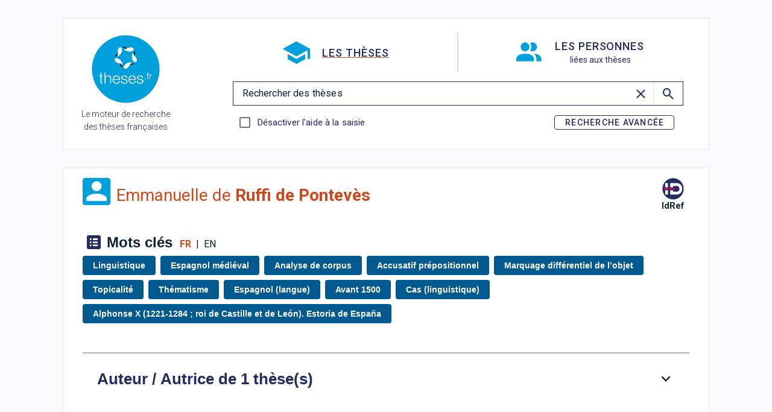

--- FILE ---
content_type: image/svg+xml
request_url: https://theses.fr/idref-icone-light.svg
body_size: 1172
content:
<?xml version="1.0" encoding="UTF-8" standalone="no"?>
<!-- Created with Inkscape (http://www.inkscape.org/) -->

<svg
   width="10.034mm"
   height="10.033751mm"
   viewBox="0 0 10.034001 10.033751"
   version="1.1"
   id="svg2655"
   inkscape:version="1.2.2 (732a01da63, 2022-12-09)"
   sodipodi:docname="icone-idref-sombre-2.svg"
   xml:space="preserve"
   xmlns:inkscape="http://www.inkscape.org/namespaces/inkscape"
   xmlns:sodipodi="http://sodipodi.sourceforge.net/DTD/sodipodi-0.dtd"
   xmlns="http://www.w3.org/2000/svg"
   xmlns:svg="http://www.w3.org/2000/svg"><sodipodi:namedview
     id="namedview2657"
     pagecolor="#ffffff"
     bordercolor="#666666"
     borderopacity="1.0"
     inkscape:pageshadow="2"
     inkscape:pageopacity="0.0"
     inkscape:pagecheckerboard="0"
     inkscape:document-units="mm"
     showgrid="false"
     inkscape:zoom="3.7994924"
     inkscape:cx="17.765531"
     inkscape:cy="25.00334"
     inkscape:window-width="1920"
     inkscape:window-height="1017"
     inkscape:window-x="1912"
     inkscape:window-y="-8"
     inkscape:window-maximized="1"
     inkscape:current-layer="g49746-6"
     inkscape:showpageshadow="2"
     inkscape:deskcolor="#d1d1d1"
     showguides="true"><sodipodi:guide
       position="-113.64116,11.757026"
       orientation="0,-1"
       id="guide339"
       inkscape:locked="false" /><sodipodi:guide
       position="-79.792779,-2.7638245"
       orientation="0,-1"
       id="guide341"
       inkscape:locked="false" /><sodipodi:guide
       position="-29.998494,-0.67493435"
       orientation="0,-1"
       id="guide566"
       inkscape:locked="false" /><sodipodi:guide
       position="-30.277094,9.9119665"
       orientation="0,-1"
       id="guide568"
       inkscape:locked="false" /><sodipodi:guide
       position="-27.533373,4.9226061"
       orientation="0,-1"
       id="guide2166"
       inkscape:locked="false" /><sodipodi:guide
       position="-26.435553,0.33969573"
       orientation="0,-1"
       id="guide2170"
       inkscape:locked="false" /></sodipodi:namedview><defs
     id="defs2652" /><g
     inkscape:label="Calque 1"
     inkscape:groupmode="layer"
     id="layer1"
     transform="translate(-174.22173,-130.72854)"><g
       id="g49746-6"
       transform="matrix(0.10147923,0,0,0.10147923,200.47469,111.47897)"
       inkscape:export-filename="C:\Users\arnaud\Desktop\icone-idref.png"
       inkscape:export-xdpi="379.71829"
       inkscape:export-ydpi="379.71829"><circle
         id="circle10-1-6-2"
         style="display:inline;fill:#252c61;fill-opacity:1;fill-rule:evenodd;stroke:#ffffff;stroke-width:0.975724;stroke-linecap:round;stroke-linejoin:round;stroke-miterlimit:4;stroke-dasharray:none;stroke-dashoffset:0;stroke-opacity:1"
         cx="-209.26408"
         cy="239.12845"
         inkscape:export-filename="C:\Users\arnaud\Desktop\Logo-sudoc-qualite.png"
         inkscape:export-xdpi="273"
         inkscape:export-ydpi="273"
         r="48.950825" /><path
         inkscape:export-ydpi="150"
         inkscape:export-xdpi="150"
         inkscape:export-filename="C:\Users\arnaud\Documents\logos\triple store\logo-idref-blanc-361x76.png"
         inkscape:connector-curvature="0"
         id="path4497-5-1-6-9-1-5-0-5-5-0-6"
         style="display:inline;fill:#ffffff;fill-opacity:1;fill-rule:nonzero;stroke:none;stroke-width:0.457893"
         d="m -232.62734,232.37556 h -12.64642 v -19.17551 h 12.64642 z" /><path
         inkscape:export-ydpi="150"
         inkscape:export-xdpi="150"
         inkscape:export-filename="C:\Users\arnaud\Documents\logos\triple store\logo-idref-blanc-361x76.png"
         inkscape:connector-curvature="0"
         id="path4497-5-1-6-6-3-8-3-7-4-5-0-8"
         style="display:inline;fill:#ffffff;fill-opacity:1;fill-rule:nonzero;stroke:none;stroke-width:0.45762"
         d="m -232.62284,265.03267 h -12.5908 v -19.23735 h 12.5908 z" /><path
         inkscape:export-ydpi="150"
         inkscape:export-xdpi="150"
         inkscape:export-filename="C:\Users\arnaud\Documents\logos\triple store\logo-idref-blanc-361x76.png"
         sodipodi:nodetypes="cccsccccccccccc"
         inkscape:connector-curvature="0"
         id="path5476-8-6-5-5-4-1-0-2"
         d="m -222.32647,232.51174 -0.0289,-19.52458 31.07918,0.18549 c 0,0 23.50178,0.70827 23.4772,25.79994 -0.0289,24.60229 -22.9491,26.0054 -22.9491,26.0054 l -31.39257,0.0735 -0.10711,-19.16713 12.62275,-0.13345 0.0632,6.51106 18.94938,-0.28041 c 0,0 9.95369,-1.38222 10.24264,-12.3465 -0.18143,-11.91668 -11.14551,-13.64513 -11.14551,-13.64513 h -18.04642 l -0.0632,6.49097 z"
         style="display:inline;fill:#ffffff;fill-opacity:1;stroke:none;stroke-width:1.10417px;stroke-linecap:butt;stroke-linejoin:miter;stroke-opacity:1" /><rect
         ry="3.4516029"
         y="235.63954"
         x="-252.49275"
         height="6.9032059"
         width="50.689919"
         id="rect6433-7-6-1-4-0-6"
         style="display:inline;fill:#d50b52;fill-opacity:1;fill-rule:evenodd;stroke:none;stroke-width:2.52248;stroke-linecap:round;stroke-miterlimit:4;stroke-dasharray:none;stroke-dashoffset:0;stroke-opacity:0.466667" /></g></g></svg>


--- FILE ---
content_type: text/javascript; charset=utf-8
request_url: https://theses.fr/_nuxt/Ci6pk_cS.js
body_size: 11780
content:
const __vite__mapDeps=(i,m=__vite__mapDeps,d=(m.f||(m.f=["./DYMgeGGK.js","./z4hTmlMF.js","./entry.DrHyXdfD.css","./MessageBox.Cpk-eIjS.css"])))=>i.map(i=>d[i]);
import{_ as J,r as d,o as e,c as P,w as o,a as t,b as a,V as q,m as Ne,t as s,d as n,F as V,e as O,f as D,u as de,g as te,h as se,i as Fe,j as $,k as G,l as h,n as he,p as Ue,q as ee,s as _e,v as ge,L as ye,x as ne,y as De,z as ae,A as le,B as He,C as Ge,D as Le,E as Be,G as Ee,H as Ie,I as Je,J as Xe,K as be,M as Te,N as Q,O as Re,P as pe,Q as Ae,R as Oe,S as Qe,T as Ze}from"./z4hTmlMF.js";import{_ as oe,u as Ye,a as we,b as We,c as xe}from"./uAmwPqJX.js";import $e from"./CixjQe3s.js";import{V as et,_ as ke}from"./CTTg00CE.js";import{V as tt,a as st,b as nt,c as at,d as lt,e as ve}from"./DIvdQR2D.js";import{_ as ot,a as rt}from"./HuBnCGn-.js";import{V as re,a as ie,b as ue,c as ce,d as M,_ as Se,e as Me,f as je}from"./CuX0gqaT.js";import{u as Ve}from"./Dw8PZnZ1.js";const it={role:"listitem",class:"v-btn-container"},ut={__name:"ExportButton",props:{nnt:{type:String,default:""}},setup(l){const b=l,w=d({});return w.value={exportData:{XML:{title:"XML",url:"/api/v1/export/xml/"+b.nnt},RDF:{title:"RDF",url:"/api/v1/export/rdf/"+b.nnt}},exportBiblio:{RIS:{title:"RIS",url:"/api/v1/export/ris/"+b.nnt},BIB:{title:"BIBTEX",url:"/api/v1/export/bib/"+b.nnt}}},(i,f)=>(e(),P(lt,{location:"bottom"},{activator:o(({props:g})=>[t("div",it,[a(q,Ne({flat:"","append-icon":"mdi-upload-box",variant:"outlined"},g,{role:"button"}),{default:o(()=>[t("p",null,s(i.$t("theseView.exporter")),1)]),_:2},1040)])]),default:o(()=>[a(tt,{role:"list"},{default:o(()=>[(e(!0),n(V,null,O(w.value,(g,T)=>(e(),P(st,{role:"listitem",key:T},{default:o(()=>[a(nt,{class:"export-titles"},{default:o(()=>[D(s(i.$t(T)),1)]),_:2},1024),(e(!0),n(V,null,O(g,_=>(e(),P(at,{class:"export-buttons"},{default:o(()=>[a(q,{color:"secondary-darken-3",density:"compact",href:_.url,role:"button"},{default:o(()=>[D(s(_.title),1)]),_:2},1032,["href"])]),_:2},1024))),256))]),_:2},1024))),128))]),_:1})]),_:1}))}},ct=J(ut,[["__scopeId","data-v-a8528687"]]),dt={key:0,class:"thesis-toolbar no-wrap-text",role:"list"},ht={key:0,role:"listitem",class:"v-btn-container"},mt={key:1},pt={class:"no-wrap-text",role:"presentation"},vt={role:"listitem",class:"v-btn-container"},ft={key:1,class:"thesis-toolbar no-wrap-text",role:"list"},_t={key:2,class:"thesis-toolbar no-wrap-text"},gt={key:3,class:"thesis-toolbar no-wrap-text"},yt={__name:"Toolbar",props:{nnt:{type:String,default:""},source:{type:String,default:"Star"},etabPpn:{type:String,default:""},these:{type:Boolean,default:!1},organisme:{type:Boolean,default:!1},personne:{type:Boolean,default:!1}},setup(l){de();const{mobile:b}=te();d(!1);const w=se(()=>window.history.state.back&&window.history.state.back.includes("/resultats"));function i(){window.history.back()}return(f,g)=>{const T=Fe("MessageBox"),_=he,c=ct;return e(),n(V,null,[a(_,null,{default:o(()=>[a(T,{ref:"messageBox"},null,512)]),_:1}),a(_,null,{default:o(()=>[$(b)?l.personne?(e(),n("div",ft,[a(q,{href:f.$t("docUrl.personnes"),alt:f.$t("footer.accessDoc"),target:"_blank",variant:"outlined",flat:"","append-icon":"mdi-alert-circle",role:"listitem"},{default:o(()=>[D(s(f.$t("theseView.alert")),1)]),_:1},8,["href","alt"])])):l.organisme?(e(),n("div",_t,[a(q,{href:f.$t("docUrl.organismes"),alt:f.$t("theseView.docOrganismes"),target:"_blank",variant:"outlined",flat:"","append-icon":"mdi-alert-circle",role:"listitem"},{default:o(()=>[D(s(f.$t("theseView.alert")),1)]),_:1},8,["href","alt"])])):(e(),n("div",gt,[a(c,{nnt:l.nnt},null,8,["nnt"]),a(q,{to:{name:"signaler",query:{nnt:l.nnt,source:l.source,etabPpn:l.etabPpn}},target:"_blank",flat:"","append-icon":"mdi-alert-circle",class:"nuxt-link",variant:"outlined",role:"listitem"},{"append-icon":o(()=>[a(G,null,{default:o(()=>g[2]||(g[2]=[D(" mdi-alert ")])),_:1})]),default:o(()=>[t("p",null,s(f.$t("theseView.alert")),1)]),_:1},8,["to"])])):(e(),n("div",dt,[w.value?(e(),n("div",ht,[a(q,{flat:"","prepend-icon":"mdi-arrow-left-circle-outline",variant:"outlined",role:"button",onClick:i},{"prepend-icon":o(()=>[a(G,null,{default:o(()=>g[0]||(g[0]=[D(" mdi-arrow-left-circle ")])),_:1})]),default:o(()=>[t("p",null,s(f.$t("theseView.retour")),1)]),_:1})])):(e(),n("span",mt)),t("div",pt,[l.these?(e(),P(c,{key:0,nnt:l.nnt},null,8,["nnt"])):h("",!0),t("div",vt,[!l.organisme&&!l.personne?(e(),P(q,{key:0,class:"nuxt-link",flat:"","append-icon":"mdi-alert-circle",variant:"outlined",to:{name:"signaler",query:{nnt:l.nnt,source:l.source,etabPpn:l.etabPpn}},target:"_blank",role:"button"},{"append-icon":o(()=>[a(G,null,{default:o(()=>g[1]||(g[1]=[D(" mdi-alert ")])),_:1})]),default:o(()=>[t("p",null,s(f.$t("theseView.alert")),1)]),_:1},8,["to"])):h("",!0)]),l.personne?(e(),P(q,{key:1,href:f.$t("docUrl.personnes"),alt:f.$t("footer.accessDoc"),target:"_blank",variant:"outlined",flat:"","append-icon":"mdi-alert-circle",role:"listitem"},{default:o(()=>[D(s(f.$t("theseView.alert")),1)]),_:1},8,["href","alt"])):h("",!0),l.organisme?(e(),P(q,{key:2,href:f.$t("docUrl.organismes"),alt:f.$t("theseView.docOrganismes"),target:"_blank",variant:"outlined",flat:"","append-icon":"mdi-alert-circle",role:"listitem"},{default:o(()=>[D(s(f.$t("theseView.alert")),1)]),_:1},8,["href","alt"])):h("",!0)])]))]),_:1})],64)}}},Ce=J(yt,[["__scopeId","data-v-cf5c1ae2"]]),bt={class:"languageSelector"},wt=["onClick","onKeyup"],$t={key:0},kt={__name:"LanguageSelector",props:{languages:{type:Array,required:!0}},emits:["updateLangue"],setup(l,{emit:b}){const w=l,i=d(w.languages.includes("fr")?"fr":w.languages[0]),f=se(()=>{const _=[...w.languages];return _.sort(),_.includes("fr")&&(_.splice(_.indexOf("fr"),1),_.unshift("fr")),_}),g=b;function T(_){i.value=_,g("updateLangue",_)}return(_,c)=>(e(),n("div",bt,[(e(!0),n(V,null,O(f.value,(r,m)=>(e(),n("div",{key:r},[t("span",{tabindex:"0",onClick:u=>T(r),onKeyup:Ue(u=>T(r),["enter"]),class:ee(i.value===r?"selected":"")},s(r.toUpperCase()),43,wt),m<w.languages.length-1?(e(),n("span",$t,"  |  ")):h("",!0)]))),128))]))}},Pe=J(kt,[["__scopeId","data-v-c19ff3b8"]]),St={key:0,class:"title-wrapper line-clamp"},Vt={class:"thesis-icon"},Ct={__name:"ThesisTitle",props:{titles:{type:Object,required:!0,default:new Object},status:{type:String,required:!0}},setup(l){const b=l,w=d("fr"),i=d(!1),f=se(()=>(b.titles[w.value]||(w.value=Object.keys(b.titles)[0]),b.titles[w.value])),g=d(null);_e(()=>{ge(()=>{setTimeout(()=>{g.value&&g.value.focus({focusVisible:!1})},100)})});const T=se(()=>Object.keys(b.titles));function _(c){w.value=c,f.value=b.titles[w.value],i.value=ye.includes(w.value.toLowerCase())}return(c,r)=>{const m=ot,u=Pe;return f.value!==""?(e(),n("div",St,[t("div",Vt,[a(m,{status:l.status},null,8,["status"])]),t("div",{class:"title-flexbox",ref_key:"firstFocusElement",ref:g,"aria-labelledby":"thesis-title",tabindex:"-1"},[t("h1",{class:ee(i.value?"rtl-text":""),id:"thesis-title"},s(f.value),3),a(u,{class:"language-selector",languages:T.value,onUpdateLangue:_},null,8,["languages"])],512)])):h("",!0)}}},Pt=J(Ct,[["__scopeId","data-v-f4abd6f8"]]),fe="data:image/svg+xml,%3csvg%20xmlns='http://www.w3.org/2000/svg'%20viewBox='0%200%20512%20512'%3e%3c!--!%20Font%20Awesome%20Pro%206.4.2%20by%20@fontawesome%20-%20https://fontawesome.com%20License%20-%20https://fontawesome.com/license%20(Commercial%20License)%20Copyright%202023%20Fonticons,%20Inc.%20--%3e%3cstyle%3esvg{fill:%23cf491b;}%3c/style%3e%3cpath%20d='M256%2032c14.2%200%2027.3%207.5%2034.5%2019.8l216%20368c7.3%2012.4%207.3%2027.7%20.2%2040.1S486.3%20480%20472%20480H40c-14.3%200-27.6-7.7-34.7-20.1s-7-27.8%20.2-40.1l216-368C228.7%2039.5%20241.8%2032%20256%2032zm0%20128c-13.3%200-24%2010.7-24%2024V296c0%2013.3%2010.7%2024%2024%2024s24-10.7%2024-24V184c0-13.3-10.7-24-24-24zm32%20224a32%2032%200%201%200%20-64%200%2032%2032%200%201%200%2064%200z'/%3e%3c/svg%3e",Tt={class:"buttons"},Dt={class:"buttons-header"},Lt={class:"buttons-header-title"},Bt={class:"close-overlay-icon-wrapper"},Et={key:0},It={class:"header-container no-wrap-text"},Rt={class:"buttons-title-header"},At={id:"categories-valide-title"},Ot=["alt"],xt={key:0},Mt={key:1},jt={key:1},qt={class:"buttons-title-header buttons-title-header-other",id:"other-title"},Kt=["alt"],zt={key:0},Nt={key:1},Ft={key:2,class:"buttons-list-wrapper processing-status"},Ut=["alt"],Ht={key:0},Gt={key:1},Jt=["innerHTML"],Xt={class:"submit"},Qt={__name:"ButtonsList",props:{boutonsAutres:{type:Object,default:[]},categoriesValide:{type:Object,default:[]},soutenue:{type:Boolean,default:!1},status:{type:String,default:""},dateSoutenance:{type:String,default:""},source:{type:String,default:""}},emits:["closeOverlay"],setup(l,{emit:b}){const{mobile:w}=te(),i=ae(()=>le(()=>import("./DYMgeGGK.js"),__vite__mapDeps([0,1,2,3]),import.meta.url)),f=d(null),g=l,T=b,c=He().public.API,r=d(!1),m=d(!1),u=d(""),S=d([0,1,2,3,4]),R=d([0,1,2,3,4]),A=d(new Date);g.source==="sudoc"?A.value=g.dateSoutenance.split("/")[2]:A.value=g.dateSoutenance;function z(){T("closeOverlay")}return(C,E)=>(e(),n(V,null,[a($(i),{ref_key:"messageBox",ref:f},null,512),t("div",Tt,[t("div",Dt,[t("h2",Lt,s(C.$t("theseView.access")),1),$(w)?(e(),n("button",{key:0,onClick:z,class:"close-icon",elevation:"0",color:"transparent"},[t("div",Bt,[t("div",null,[a(G,{size:"35"},{default:o(()=>E[6]||(E[6]=[D("mdi-close-box")])),_:1})])])])):h("",!0)]),l.categoriesValide.length>0&&l.soutenue?(e(),n("div",Et,[t("div",It,[a(G,{color:"primary",class:"menu-icon"},{default:o(()=>E[7]||(E[7]=[D("mdi-certificate")])),_:1}),t("h3",Rt,s(C.$t("theseView.valide")),1)]),a(ce,{multiple:"",modelValue:S.value,"onUpdate:modelValue":E[0]||(E[0]=k=>S.value=k),variant:"accordion",class:"buttons-list-wrapper"},{default:o(()=>[(e(!0),n(V,null,O(l.categoriesValide,k=>(e(),n(V,{key:k.libelle},[k.boutons.length>0?(e(),P(re,{key:0},{default:o(()=>[a(ie,{class:"sous-categorie-header"},{default:o(()=>[t("h4",At,s(C.$t(k.libelle)),1)]),_:2},1024),a(ue,{role:"list","aria-labelledby":"categories-valide-title"},{default:o(()=>[(e(!0),n(V,null,O(k.boutons,I=>(e(),n("div",{class:"buttons-list",key:I},[I.typeAcces=="ACCES_ESR"?(e(),P(q,{key:0,role:"listitem",class:"thesis-access-buttons","append-icon":"mdi-open-in-new",onClick:Z=>{m.value=!1,r.value=!0,u.value=I.url.startsWith("http")?I.url:$(c)+I.url},"aria-label":C.$t(I.libelle)+C.$t("externalLink"),flat:!0},{default:o(()=>[D(s(C.$t(I.libelle)),1)]),_:2},1032,["onClick","aria-label"])):I.url?(e(),P(q,{key:1,role:"listitem",class:"thesis-access-buttons","append-icon":"mdi-open-in-new",href:I.url.startsWith("http")?I.url:$(c)+I.url,target:"_blank",title:C.$t(I.libelle)+C.$t("externalLink"),"aria-label":C.$t(I.libelle),flat:!0},{default:o(()=>[D(s(C.$t(I.libelle)),1)]),_:2},1032,["href","title","aria-label"])):I.libelle==="Embargo"||I.libelle==="Confidentialite"?(e(),P(ne,{key:2,class:"texte-embargo",role:"listitem",variant:"outlined",tabindex:"0"},{default:o(()=>[t("img",{alt:C.$t("theseView.alertSign"),class:"icon-alert",src:fe},null,8,Ot),I.libelle==="Embargo"?(e(),n("span",xt,s(C.$t("theseView.embargo"))+" "+s(I.dateFin.replaceAll("-","/"))+".",1)):h("",!0),I.libelle==="Confidentialite"?(e(),n("span",Mt,s(C.$t("theseView.confidentialite"))+" "+s(I.dateFin.replaceAll("-","/")),1)):h("",!0)]),_:2},1024)):h("",!0)]))),128))]),_:2},1024)]),_:2},1024)):h("",!0)],64))),128))]),_:1},8,["modelValue"])])):h("",!0),l.boutonsAutres.length>0&&l.soutenue?(e(),n("div",jt,[a(ce,{modelValue:R.value,"onUpdate:modelValue":E[1]||(E[1]=k=>R.value=k),multiple:"",variant:"accordion",class:"v-expansion-panels-other"},{default:o(()=>[a(re,{class:"buttons-sub-header buttons-sub-header-other"},{default:o(()=>[a(ie,null,{default:o(()=>[a(G,{color:"primary",class:"menu-icon"},{default:o(()=>E[8]||(E[8]=[D("mdi-list-box")])),_:1}),t("h3",qt,s(C.$t("theseView.others")),1)]),_:1}),a(ue,{role:"list","aria-labelledby":"other-title"},{default:o(()=>[(e(!0),n(V,null,O(l.boutonsAutres,k=>(e(),n("div",{class:"buttons-list",key:k},[k.url?(e(),P(q,{key:0,role:"listitem",class:"thesis-access-buttons","append-icon":"mdi-open-in-new",href:k.url.startsWith("http")?k.url:$(c)+k.url,target:"_blank",title:C.$t(k.libelle)+C.$t("externalLink"),"aria-label":C.$t(k.libelle),flat:!0},{default:o(()=>[D(s(C.$t(k.libelle)),1)]),_:2},1032,["href","title","aria-label"])):h("",!0),k.libelle==="Embargo"||k.libelle==="Confidentialite"?(e(),P(ne,{key:1,class:"texte-embargo",role:"listitem",variant:"outlined",tabindex:"0"},{default:o(()=>[t("img",{alt:C.$t("theseView.alertSign"),class:"icon-alert",src:fe},null,8,Kt),k.libelle==="Embargo"?(e(),n("span",zt,s(C.$t("theseView.embargoStart"))+s(k.dateFin.replaceAll("-","/"))+s(C.$t("theseView.embargoEnd")),1)):h("",!0),k.libelle==="Confidentialite"?(e(),n("span",Nt,s(C.$t("theseView.confidentialite"))+" "+s(k.dateFin.replaceAll("-","/")),1)):h("",!0)]),_:2},1024)):h("",!0)]))),128))]),_:1})]),_:1})]),_:1},8,["modelValue"])])):h("",!0),l.soutenue&&l.status==="enCours"?(e(),n("div",Ft,[a(ne,{class:"texte-embargo",variant:"outlined",tabindex:"0"},{default:o(()=>[t("img",{alt:C.$t("theseView.alertSign"),class:"icon-alert",src:fe},null,8,Ut),l.source==="sudoc"?(e(),n("span",Ht,s(C.$t("theseView.enTraitementStartYear"))+s(A.value)+s(C.$t("theseView.enTraitementEnd")),1)):(e(),n("span",Gt,s(C.$t("theseView.enTraitementStartDay"))+s(l.dateSoutenance)+s(C.$t("theseView.enTraitementEnd")),1))]),_:1})])):h("",!0)]),a(De,{modelValue:r.value,"onUpdate:modelValue":E[5]||(E[5]=k=>r.value=k),fullscreen:$(w),width:$(w)?"100%":"70%"},{default:o(()=>[a(ne,{style:{padding:"2rem 2rem",display:"flex"},tabindex:"0"},{default:o(()=>[t("span",{innerHTML:C.$t("theseView.modalContent")},null,8,Jt),E[9]||(E[9]=t("br",null,null,-1)),a(et,{modelValue:m.value,"onUpdate:modelValue":E[2]||(E[2]=k=>m.value=k),label:C.$t("theseView.modalAgree")},null,8,["modelValue","label"]),t("div",Xt,[a(q,{variant:"outlined",size:"large",onClick:E[3]||(E[3]=k=>r.value=!1)},{default:o(()=>[D(s(C.$t("theseView.modalCancel")),1)]),_:1}),a(q,{variant:"outlined",size:"large",disabled:!m.value,target:"_blank",href:u.value,onClick:E[4]||(E[4]=k=>r.value=!1)},{default:o(()=>[D(s(C.$t("theseView.modalOk")),1)]),_:1},8,["disabled","href"])])]),_:1})]),_:1},8,["modelValue","fullscreen","width"])],64))}},qe=J(Qt,[["__scopeId","data-v-d6b889dd"]]),Zt=Object.freeze(Object.defineProperty({__proto__:null,default:qe},Symbol.toStringTag,{value:"Module"})),Yt=["aria-label","title"],Wt={class:"table-body"},es={key:0,class:"table-rows"},ts={role:"rowheader"},ss={role:"list"},ns={key:1,role:"listitem"},as={key:2},ls={key:1,class:"table-rows"},os={role:"rowheader"},rs={role:"list"},is={key:1,role:"listitem"},us={key:2},cs={class:"table-rows"},ds={role:"rowheader"},hs={key:2,class:"table-rows"},ms={role:"rowheader"},ps={key:3,class:"table-rows"},vs={role:"rowheader"},fs={key:0},_s={key:1},gs={key:2},ys={key:0},bs={key:4,class:"table-rows"},ws={role:"rowheader"},$s={key:0,role:"list"},ks={key:1,role:"listitem"},Ss={key:0},Vs={key:5,class:"table-rows"},Cs={role:"rowheader"},Ps={role:"list"},Ts={key:1},Ds={key:0},Ls={key:6,class:"table-rows"},Bs={role:"rowheader"},Es={role:"list"},Is={key:1,role:"listitem"},Rs={key:0,class:"table-rows"},As={key:1,role:"listitem"},Os={key:7,class:"table-rows"},xs={role:"rowheader"},Ms={role:"list"},js={key:1,role:"listitem"},qs={key:0,class:"table-rows"},Ks={key:1,role:"listitem"},zs={__name:"ThesisTable",props:{these:{type:Object,required:!0}},setup(l){const b=l;Ge();const w=d({}),i=d(""),f=d(""),g=d({}),T={0:"Président / Présidente",1:"Examinateurs / Examinatrices",2:"Rapporteurs / Rapporteuses"};w.value=_(b.these.partenairesRecherche,"type"),i.value=Object.keys(w.value)[0],[b.these.presidentJury,b.these.membresJury,b.these.rapporteurs].forEach((c,r)=>{if(typeof c.nom=="string"&&c.nom!==null||typeof c.nom!="string"&&c.length>0){let m=T[r];g.value[m]=r===0?[c]:c}}),f.value=Object.keys(g.value)[0];function _(c,r){return c.reduce(function(m,u){return(m[u[r]]=m[u[r]]||[]).push(u),m},{})}return(c,r)=>{const m=oe;return l.these.auteurs?(e(),n("table",{key:0,class:"table","aria-label":c.$t("theseView.metadonnees"),title:c.$t("theseView.metadonnees")},[t("tbody",Wt,[l.these.auteurs&&l.these.auteurs.length>0?(e(),n("tr",es,[t("td",ts,[t("strong",null,s(c.$t("theseView.auteur"))+" :"+s(" "),1)]),t("td",ss,[(e(!0),n(V,null,O(l.these.auteurs,(u,S)=>(e(),n(V,{key:u.ppn},[u.ppn?(e(),P(m,{key:0,class:"clickable orange",to:"/"+u.ppn,role:"listitem"},{default:o(()=>[D(s(u.prenom)+" "+s(u.nom),1)]),_:2},1032,["to"])):(e(),n("span",ns,s(u.prenom)+" "+s(u.nom),1)),S<l.these.auteurs.length-1?(e(),n("span",as,","+s(" "))):h("",!0)],64))),128))])])):h("",!0),l.these.directeurs&&l.these.directeurs.length>0?(e(),n("tr",ls,[t("td",os,[t("strong",null,s(c.$t("theseView.direction"))+" :"+s(" "),1)]),t("td",rs,[(e(!0),n(V,null,O(l.these.directeurs,(u,S)=>(e(),n(V,{key:u.ppn},[u.ppn?(e(),P(m,{key:0,class:"clickable lightblue",to:"/"+u.ppn,role:"listitem"},{default:o(()=>[D(s(u.prenom)+" "+s(u.nom),1)]),_:2},1032,["to"])):(e(),n("span",is,s(u.prenom)+" "+s(u.nom),1)),S<l.these.directeurs.length-1?(e(),n("span",us,","+s(" "))):h("",!0)],64))),128))])])):h("",!0),t("tr",cs,[t("td",ds,[t("strong",null,s(c.$t("theseView.type"))+" :"+s(" "),1)]),t("td",null,[t("span",null,s(l.these.status==="enCours"?c.$t("theseView.projet"):c.$t("theseView.doctorat")),1)])]),l.these.discipline?(e(),n("tr",hs,[t("td",ms,[t("strong",null,s(c.$t("theseView.disciplines"))+" :"+s(" "),1)]),t("td",null,s(l.these.discipline),1)])):h("",!0),l.these.dateSoutenance||l.these.datePremiereInscriptionDoctorat?(e(),n("tr",ps,[t("td",vs,[t("strong",null,s(c.$t("theseView.dateSoutenance"))+" :"+s(" "),1)]),l.these.source==="star"?(e(),n("td",fs,s(c.$t("theseView.soutenue"))+" "+s(l.these.dateSoutenance),1)):h("",!0),l.these.source==="sudoc"?(e(),n("td",_s,s(c.$t("theseView.soutenueEn"))+" "+s(l.these.dateSoutenance.slice(-4)),1)):h("",!0),l.these.source==="step"?(e(),n("td",gs,[t("span",null,s(c.$t("theseView.inscription"))+" "+s(l.these.datePremiereInscriptionDoctorat),1),l.these.isSoutenue?(e(),n("span",ys,[r[0]||(r[0]=t("br",null,null,-1)),t("span",null,s(c.$t("theseView.soutenue")),1),D(" "+s(l.these.dateSoutenance),1)])):h("",!0)])):h("",!0)])):h("",!0),l.these.etabSoutenance&&l.these.etabSoutenance.nom?(e(),n("tr",bs,[t("td",ws,[t("strong",null,s(c.$t("theseView.etablissements"))+" :"+s(" "),1)]),t("td",null,[t("strong",null,[a(m,{class:"clickable lightblue",to:"/"+l.these.etabSoutenance.ppn},{default:o(()=>[D(s(l.these.etabSoutenance.nom),1)]),_:1},8,["to"])]),l.these.etabCotutelle.length>0?(e(),n("span",$s,[D(s(c.$t("theseView.cotutelle"))+" ",1),(e(!0),n(V,null,O(l.these.etabCotutelle,(u,S)=>(e(),n(V,{key:u.ppn},[t("strong",null,[u.ppn?(e(),P(m,{key:0,class:"clickable lightblue",to:"/"+u.ppn,role:"listitem"},{default:o(()=>[D(s(u.nom),1)]),_:2},1032,["to"])):(e(),n("span",ks,s(u.nom),1))]),S<l.these.etabCotutelle.length-1?(e(),n("span",Ss,", ")):h("",!0)],64))),128))])):h("",!0)])])):h("",!0),l.these.ecolesDoctorales&&l.these.ecolesDoctorales.length>0?(e(),n("tr",Vs,[t("td",Cs,[t("strong",null,s(c.$t("theseView.ecoles"))+" :"+s(" "),1)]),t("td",Ps,[(e(!0),n(V,null,O(l.these.ecolesDoctorales,(u,S)=>(e(),n(V,{key:u.ppn},[t("strong",null,[u.ppn?(e(),P(m,{key:0,class:"clickable lightblue",to:"/"+u.ppn,role:"listitem"},{default:o(()=>[D(s(u.nom),1)]),_:2},1032,["to"])):(e(),n("span",Ts,s(u.nom),1))]),S<l.these.ecolesDoctorales.length-1?(e(),n("span",Ds,","+s(" "))):h("",!0)],64))),128))])])):h("",!0),l.these.partenairesRecherche&&l.these.partenairesRecherche.length>0?(e(),n("tr",Ls,[t("td",Bs,[t("strong",null,s(c.$t("theseView.partenariat"))+" :"+s(" "),1)]),t("td",Es,[t("strong",null,s(c.$t($(i)))+" : ",1),(e(!0),n(V,null,O($(w)[$(i)],(u,S)=>(e(),n(V,null,[u.ppn?(e(),P(m,{key:u.ppn,class:"clickable lightblue",to:"/"+u.ppn,role:"listitem"},{default:o(()=>[D(s(u.nom)+" "+s(S<$(w)[$(i)].length-1?" - ":""),1)]),_:2},1032,["to"])):(e(),n("span",Is,s(u.nom)+" "+s(S<$(w)[$(i)].length-1?" - ":""),1))],64))),256))])])):h("",!0),(e(!0),n(V,null,O($(w),(u,S)=>(e(),n(V,{key:S},[S!==$(i)?(e(),n("tr",Rs,[r[1]||(r[1]=t("td",{class:"empty-first-cell-mandatory"},null,-1)),t("td",null,[t("strong",null,s(c.$t(S)+" : "),1),(e(!0),n(V,null,O(u,(R,A)=>(e(),n(V,null,[R.ppn?(e(),P(m,{key:0,class:"clickable lightblue",to:"/"+R.ppn,role:"listitem"},{default:o(()=>[D(s(R.nom)+" "+s(A<$(w)[R.type].length-1?" - ":""),1)]),_:2},1032,["to"])):(e(),n("span",As,s(R.nom)+" "+s(A<$(w)[R.type].length-1?" - ":""),1))],64))),256))])])):h("",!0)],64))),128)),Object.keys($(g)).length>0?(e(),n("tr",Os,[t("td",xs,[t("strong",null,s(c.$t("theseView.jury"))+" :"+s(" "),1)]),t("td",Ms,[t("strong",null,s(c.$t($(f))+" : "),1),(e(!0),n(V,null,O($(g)[$(f)],(u,S)=>(e(),n(V,null,[u.ppn?(e(),P(m,{key:u.ppn,class:"clickable lightblue",to:"/"+u.ppn,role:"listitem"},{default:o(()=>[D(s(u.prenom)+" "+s(u.nom)+s(S<$(g)[$(f)].length-1?", ":""),1)]),_:2},1032,["to"])):(e(),n("span",js,s(u.prenom)+" "+s(u.nom)+s(S<$(g)[$(f)].length-1?", ":""),1))],64))),256))])])):h("",!0),(e(!0),n(V,null,O($(g),(u,S)=>(e(),n(V,{key:S},[S!==$(f)?(e(),n("tr",qs,[r[2]||(r[2]=t("td",{class:"empty-first-cell-mandatory"},null,-1)),t("td",null,[t("strong",null,s(c.$t(S)+" : "),1),(e(!0),n(V,null,O(u,(R,A)=>(e(),n(V,null,[R.ppn?(e(),P(m,{key:0,class:"clickable lightblue",to:"/"+R.ppn,role:"listitem"},{default:o(()=>[D(s(R.prenom)+" "+s(R.nom)+s(A<$(g)[S].length-1?", ":""),1)]),_:2},1032,["to"])):(e(),n("span",Ks,s(R.prenom)+" "+s(R.nom)+s(A<$(g)[S].length-1?", ":""),1))],64))),256))])])):h("",!0)],64))),128))])],8,Yt)):h("",!0)}}},Ns=J(zs,[["__scopeId","data-v-2c5291ac"]]),Fs={class:"key-words-title-wrapper"},Us={class:"title"},Hs={id:"keywords-title"},Gs={key:0,class:"thesis-keywords"},Js={key:0,class:"mots-cles-controlles"},Xs={id:"mots-cles-controles-header"},Qs={class:"sr-only"},Zs={tabindex:"0",id:"legend-tooltip"},Ys=["title"],Ws={class:"close-overlay-button-container"},en={class:"key-word-label",tabindex:"-1"},tn={key:1,id:"mots-cles-libres"},sn={class:"subtitle"},nn={class:"key-word-label"},an={key:1},ln={class:"key-word-label"},on={id:"key-words-button-wrapper"},rn={__name:"Keywords",props:{these:{type:Object,required:!0},type:{type:String,default:"theses"}},setup(l){const b=l,{mobile:w}=te(),i=d(!1),f=w.value?d(6):b.these.titrePrincipal?d(50):d(20),g=w.value?d(6):b.these.titrePrincipal?d(50):d(20),T=d(0),_=d([]),c=b.these.titrePrincipal?d(10):d(20),r=d("fr"),m=d({}),u=d({}),S=d({}),R=Le("isAdvanced"),A=d(null);E(),Be(()=>{E()});const z=se(()=>Object.keys(_.value));function C(p=null){return typeof p=="string"?_.value[r.value].filter(v=>v.type===p):_.value[r.value].filter((v,j)=>j<g.value&&j>=0)}function E(){_.value=b.these.mapSujets,b.type==="theses"?(m.value=C("sujet"),u.value=C("sujetsRameau")):S.value=C()}const k=d(!1);function I(p){r.value=p,k.value=ye.includes(r.value.toLowerCase()),E()}function Z(){g.value+=c.value,x()}function Y(){g.value=f.value,x()}function L(){g.value=_.value[r.value].length,x()}function y(p){return"(sujetsLibelle:("+p+") OU sujetsRameauLibelle:("+p+"))"}function x(){var p=document.querySelector(".v-chip-group");if(p){var v=p.querySelector("a:last-child");v&&v.focus()}}function N(p){R.value=p}return Ee(()=>{i.value?document.getElementById("legend-tooltip").focus():A.value!==null&&A.value.focus()}),Ie(w,p=>{f.value=p?6:b.these.titrePrincipal?50:10,g.value=p?6:b.these.titrePrincipal?50:10,T.value++}),(p,v)=>{const j=Pe,X=oe;return e(),n("div",null,[t("div",null,[t("div",Fs,[t("div",Us,[a(G,{color:"primary"},{default:o(()=>v[6]||(v[6]=[D("mdi-list-box")])),_:1}),t("h2",Hs,s(p.$t("motcle")),1),a(j,{languages:z.value,onUpdateLangue:I},null,8,["languages"])])]),l.type==="theses"?(e(),n("div",Gs,[u.value.length>0?(e(),n("div",Js,[t("div",{ref_key:"backFromKeywordModal",ref:A,"aria-labelledby":"mots-cles-controles-header",class:"subtitle"},[t("h3",Xs,s(p.$t("motCleControle")),1),a(q,{class:"info-button",onClick:v[0]||(v[0]=B=>i.value=!i.value),flat:"",title:p.$t("infoKeywords")},{default:o(()=>[a(G,{size:"22"},{default:o(()=>v[7]||(v[7]=[D("mdi-information-outline")])),_:1}),t("span",Qs,s(p.$t("infoKeywords")),1)]),_:1},8,["title"]),a(Je,{modelValue:i.value,"onUpdate:modelValue":v[2]||(v[2]=B=>i.value=B),"location-strategy":"connected","scroll-strategy":"close"},{default:o(()=>[t("div",Zs,[a(ne,{class:"legend-tooltip"},{default:o(()=>[t("span",null,[D(s(p.$t("motCleControleDescription"))+" ",1),t("a",{title:p.$t("footer.idRef"),href:"https://www.idref.fr/"},"idRef.",8,Ys)]),t("div",Ws,[a(q,{onClick:v[1]||(v[1]=B=>i.value=!i.value),class:"close-overlay-button",variant:"outlined",density:"compact","append-icon":"mdi-close-box",flat:""},{default:o(()=>[D(s(p.$t("access.fermer")),1)]),_:1})])]),_:1})])]),_:1},8,["modelValue"])],512),t("div",{role:"list","aria-labelledby":"mots-cles-controles-header",class:ee(["chip-lines v-chip-group",k.value?"rtl-text":""])},[(e(!0),n(V,null,O(u.value,B=>(e(),P(X,{key:B.keyword+T.value,role:"listitem",onClick:v[3]||(v[3]=W=>N(!1)),to:{name:"resultats",query:{q:B.query?B.query:B.keyword,domaine:"theses"}}},{default:o(()=>[a(ve,{label:"",class:"rameau-chip chips",tabindex:"-1"},{default:o(()=>[t("span",en,s(B.keyword),1)]),_:2},1024)]),_:2},1032,["to"]))),128))],2)])):h("",!0),m.value.length>0?(e(),n("div",tn,[t("div",sn,[t("h3",null,s(p.$t("motCleLibres")),1)]),t("div",{role:"list","aria-labelledby":"mots-cles-libres",class:ee(["chip-lines v-chip-group",k.value?"rtl-text":""])},[(e(!0),n(V,null,O(m.value,B=>(e(),P(X,{key:B.keyword+T.value,role:"listitem",onClick:v[4]||(v[4]=W=>N(!0)),to:{name:"resultats",query:{q:B.query?y(B.query):y(B.keyword),domaine:"theses",avancee:"true","fields[0][type]":"everyKeyword","fields[0][value]":B.keyword}}},{default:o(()=>[a(ve,{label:"",class:"free-chip chips",tabindex:"-1"},{default:o(()=>[t("span",nn,s(B.keyword),1)]),_:2},1024)]),_:2},1032,["to"]))),128))],2)])):h("",!0)])):(e(),n("div",an,[S.value.length>0?(e(),n("div",{key:0,role:"list","aria-labelledby":"keywords-title",class:ee(["chip-lines v-chip-group",k.value?"rtl-text":""])},[(e(!0),n(V,null,O(S.value,B=>(e(),P(X,{key:B.keyword+T.value,role:"listitem",onClick:v[5]||(v[5]=W=>N(!0)),to:{name:"resultats",query:{q:B.query?B.query:B.keyword,domaine:"theses",avancee:"true","fields[0][type]":"everyKeyword","fields[0][value]":B.keyword}}},{default:o(()=>[a(ve,{label:"",class:ee(["chips",B.type==="sujetsRameau"?"rameau-chip":"free-chip"]),tabindex:"-1"},{default:o(()=>[t("span",ln,s(B.keyword),1)]),_:2},1032,["class"])]),_:2},1032,["to"]))),128))],2)):h("",!0),t("div",on,[$(g)>$(f)&&_.value[r.value].length>$(f)?(e(),P(q,{key:0,class:"read-more-less-button",variant:"outlined",onClick:Y,flat:""},{default:o(()=>[v[9]||(v[9]=t("span",null,null,-1)),t("span",null,s(p.$t("showLessKeywords")),1),a(G,{class:"toggle-up-down rotate"},{default:o(()=>v[8]||(v[8]=[D("mdi-arrow-down-circle-outline")])),_:1})]),_:1})):h("",!0),$(g)<_.value[r.value].length?(e(),P(q,{key:1,class:"read-more-less-button",variant:"outlined",onClick:Z,flat:""},{default:o(()=>[v[11]||(v[11]=t("span",null,null,-1)),t("span",null,s(p.$t("showMoreKeywords")),1),a(G,{class:"toggle-up-down"},{default:o(()=>v[10]||(v[10]=[D("mdi-arrow-down-circle-outline")])),_:1})]),_:1})):h("",!0),$(g)<_.value[r.value].length?(e(),P(q,{key:2,class:"read-more-less-button",variant:"outlined",onClick:L,flat:""},{default:o(()=>[v[13]||(v[13]=t("span",null,null,-1)),t("span",null,s(p.$t("showAllKeywords")+"("+_.value[r.value].length+")"),1),a(G,{class:"toggle-up-down"},{default:o(()=>v[12]||(v[12]=[D("mdi-arrow-down-circle-outline")])),_:1})]),_:1})):h("",!0)])]))])])}}},Ke=J(rn,[["__scopeId","data-v-df671c7e"]]),un={class:"resume-title-wrapper"},cn={__name:"ThesisResume",props:{these:{type:Object}},setup(l){const b=l;d(!1);const w=d(""),i=d("fr");typeof b.these.resumes<"u"&&typeof b.these.resumes[i.value]<"u"&&(w.value=b.these.resumes[i.value]);const f=se(()=>b.these.resumes?Object.keys(b.these.resumes):[]),g=d(!1);function T(_){i.value=_,w.value=b.these.resumes[i.value],ye.includes(i.value.toLowerCase())?g.value=!0:g.value=!1}return(_,c)=>{const r=Pe;return e(),n("div",null,[t("div",un,[a(G,{color:"primary"},{default:o(()=>c[0]||(c[0]=[D("mdi-file-document-arrow-right")])),_:1}),t("h2",null,s(_.$t("theseView.resume")),1),a(r,{languages:f.value,onUpdateLangue:T},null,8,["languages"])]),t("div",{id:"resume-text",class:ee(g.value?"rtl-text":"")},[t("p",null,s(w.value),1)],2)])}}},dn=J(cn,[["__scopeId","data-v-35e8592d"]]),hn={class:"thesis-component-container"},mn={key:0,class:"toolbar-container"},pn={class:"thesis-info-access-wrapper"},vn={key:0,class:"access-buttons"},fn={class:"thesis-info-wrapper"},_n={key:1,class:"toolbar-container"},gn={__name:"ThesisComponent",props:{these:{type:Object},nnt:{type:String},soutenue:{type:Boolean},dataReady:{type:Boolean,default:!1},boutonsAutres:{type:Object,default:[]},categoriesValide:{type:Object,default:[]}},setup(l){const{mobile:b}=te();de();const w=d("fr"),i=l,f=d(!1),g=d(!1);T(),Be(()=>{T()});function T(){g.value=typeof i.these.mapSujets<"u"&&typeof i.these.mapSujets.fr<"u"&&i.these.mapSujets.fr.length>0,f.value=typeof i.these.resumes<"u"&&Object.entries(i.these.resumes).length>0}function _(c){w.value=c}return Xe(()=>{const c=i.these.titrePrincipal?i.these.titrePrincipal:"";Ve({title:()=>`${c} | Theses.fr`,ogTitle:()=>`${c} | Theses.fr`,description:()=>i.these.resumes.fr,ogDescription:()=>i.these.resumes.fr,ogImage:"https://theses.fr/logo-theses-beta.png",ogImageAlt:"Logo Theses.fr",twitterCard:"summary",ogType:"website",author:()=>i.these.auteurs[0].prenom+" "+i.these.auteurs[0].nom,creator:()=>i.these.auteurs[0].prenom+" "+i.these.auteurs[0].nom});let r="";typeof i.these.mapSujets.fr<"u"&&i.these.mapSujets.fr.forEach(m=>{r+=m.keyword+", "}),be({meta:[{name:"DC.type",content:"thesis"},{name:"citation_dissertation_name",content:"thesis"},{name:"DC.title",content:`${c}`},{name:"citation_title",content:`${c}`},{name:"DC.description.abstract",content:i.these.resumes.fr},{name:"citation_abstract",content:i.these.resumes.fr},{name:"DC.subject",content:r},{name:"citation_keywords",content:r},{name:"DC.creator",content:i.these.auteurs[0].prenom+" "+i.these.auteurs[0].nom},{name:"citation_author",content:i.these.auteurs[0].prenom+" "+i.these.auteurs[0].nom},{name:"DC.contributor",content:i.these.directeurs[0].prenom+" "+i.these.directeurs[0].nom},{name:"DC.publisher",content:i.these.etabSoutenance.nom},{name:"citation_dissertation_institution",content:i.these.etabSoutenance.nom},{name:"DC.date",content:i.these.dateSoutenance},{name:"citation_publication_date",content:i.these.dateSoutenance}]})}),(c,r)=>{const m=Ce,u=Pt,S=qe,R=Ns,A=Ke,z=dn;return e(),n("div",hn,[$(b)?h("",!0):(e(),n("div",mn,[a(m,{these:"",source:l.these.source,nnt:i.nnt,"etab-ppn":l.these.etabSoutenance?l.these.etabSoutenance.ppn:""},null,8,["source","nnt","etab-ppn"])])),t("div",pn,[a(u,{id:"thesis-title",status:l.these.status,titles:l.these.titres},null,8,["status","titles"]),!$(b)&&(l.categoriesValide.length>0||l.boutonsAutres.length>0||l.soutenue&&l.these.status==="enCours")?(e(),n("div",vn,[a(S,{"categories-valide":l.categoriesValide,status:l.these.status,source:l.these.source,"boutons-autres":l.boutonsAutres,soutenue:l.soutenue,"date-soutenance":l.these.dateSoutenance},null,8,["categories-valide","status","source","boutons-autres","soutenue","date-soutenance"])])):h("",!0),t("div",fn,[a(R,{class:"thesis-component",these:l.these},null,8,["these"]),g.value?(e(),P(Te,{key:0,thickness:1,class:"divider border-opacity-50",length:"90%"})):h("",!0),g.value?(e(),P(A,{key:1,class:"thesis-component","keywords-are-set":g.value,these:l.these,type:"theses","selected-language":w.value,onChangeLanguage:_},null,8,["keywords-are-set","these","selected-language"])):h("",!0),f.value?(e(),P(Te,{key:2,thickness:1,class:"divider border-opacity-50",length:"90%"})):h("",!0),f.value?(e(),P(z,{key:3,class:"thesis-component","resume-is-set":f.value,these:l.these,"selected-language":w.value},null,8,["resume-is-set","these","selected-language"])):h("",!0)])]),$(b)?(e(),n("div",_n,[a(m,{these:"",source:l.these.source,nnt:i.nnt,"etab-ppn":l.these.etabSoutenance?l.these.etabSoutenance.ppn:""},null,8,["source","nnt","etab-ppn"])])):h("",!0)])}}},yn=J(gn,[["__scopeId","data-v-c8bc896e"]]),bn={};function wn(l,b){return e(),n(V,null,[a(M,{type:"list-item-avatar",class:"w-100"}),a(M,{type:"table-heading"}),a(M,{type:"table-row"}),a(M,{type:"table-row"}),a(M,{type:"table-row"}),a(M,{type:"table-row"}),a(M,{type:"table-row"}),a(M,{type:"table-row",class:"px-4"}),a(M,{type:"article"}),a(M,{type:"article"}),a(M,{type:"article"})],64)}const $n=J(bn,[["render",wn]]),kn=ae(()=>le(()=>Promise.resolve().then(()=>Zt),void 0,import.meta.url).then(l=>l.default||l)),Sn={key:0,class:"sub-header"},Vn={class:"search-bar-container white-containers"},Cn={class:"sub_header__logo"},Pn=["alt"],Tn=["innerHTML"],Dn={class:"sub_header__action"},Ln={class:"thesis-main-wrapper"},Bn={class:"thesis-components white-containers"},En={__name:"TheseView",props:{id:{type:String}},setup(l){const b=ae(()=>le(()=>import("./DYMgeGGK.js"),__vite__mapDeps([0,1,2,3]),import.meta.url)),{mobile:w}=te(),{getThese:i,getButtons:f,getNNTifExists:g}=Ye(),T=d(!1),_=d(!1),c=d(!1),r=d(!1),m=d({}),u=d(""),S=d([]),R=d(!1),A=d([]),z=d([]),C=l;window.addEventListener("scroll",()=>{R.value=!0}),g(C.id).then(p=>{if(p.data.value)return Q("/"+p.data.value,{replace:!0})}),i(C.id).then(p=>{p.data.value===""&&Re({fatal:!0,statusCode:404,statusMessage:"Page introuvable"}),m.value=p.data.value,u.value=m.value.resumes.fr,Z(pe(m.value)),r.value=!p.pending.value}).catch(p=>{k(p.message)});const E=d(null);function k(p){var v;(v=E.value)==null||v.open(p,{type:"error"})}function I(){T.value=!1}function Z(p){p.status==="soutenue"&&f(p.nnt).then(v=>{v.data.value!==null&&typeof v.data.value.categories<"u"&&(S.value=v.data.value.categories,A.value=S.value.filter(j=>j.libelle==="Validé par le jury")[0].sousCategories,z.value=S.value.filter(j=>j.libelle==="Autres versions")[0].boutons,Y())}).catch(v=>{k("Accès en ligne : "+v.message)})}function Y(){A.value.forEach(p=>{if(p.libelle==="Dépôt national"){let v=p.boutons.findIndex(j=>j.typeAcces==="EMBARGO");if(v>-1){let j=p.boutons.splice(v,1);p.boutons.splice(0,0,pe(j[0]));let X=p.boutons.findIndex(B=>B.typeAcces==="ACCES_ESR");if(X>-1){let B=p.boutons.splice(X,1);p.boutons.splice(1,0,pe(B[0]))}}}})}function L(){c.value=!1,N(250).then(()=>{_.value=!_.value})}function y(){_.value=!1,N(250).then(()=>{c.value=!c.value})}function x(){T.value=!0}function N(p){return new Promise(v=>setTimeout(v,p))}return(p,v)=>{const j=he,X=we,B=kn,W=oe,H=$e,K=ke,F=yn,U=$n;return e(),n("div",null,[a(j,null,{default:o(()=>[a($(b),{ref_key:"messageBox",ref:E},null,512)]),_:1}),a(j,null,{default:o(()=>[$(w)?(e(),P(X,{key:0,type:"these",onDisplayError:k,onActivateMenu:L,onActivateSearchBar:y,onActivateThesisAccess:x,"categories-valide":A.value,"boutons-autres":z.value,"show-menu":_.value,"show-search-bar":c.value,"these-soutenue":m.value.isSoutenue,status:m.value.status},null,8,["categories-valide","boutons-autres","show-menu","show-search-bar","these-soutenue","status"])):h("",!0)]),_:1}),a(j,null,{default:o(()=>[a(De,{modelValue:T.value,"onUpdate:modelValue":v[0]||(v[0]=me=>T.value=me),eager:!0,"location-strategy":"static",persistent:!0,"no-click-animation":"",fullscreen:!0,"close-on-content-click":!1,transition:"dialog-top-transition","content-class":"full-screen"},{default:o(()=>[a(B,{source:m.value.source,soutenue:m.value.isSoutenue,status:m.value.status,"categories-valide":A.value,"boutons-autres":z.value,"date-soutenance":m.value.dateSoutenance,onCloseOverlay:I},null,8,["source","soutenue","status","categories-valide","boutons-autres","date-soutenance"])]),_:1},8,["modelValue"])]),_:1}),$(w)?h("",!0):(e(),n("div",Sn,[t("div",Vn,[t("div",Cn,[a(W,{to:{path:"/",query:{domaine:"theses"}},title:p.$t("homepage")},{default:o(()=>[t("img",{class:"logo",alt:p.$t("homepage"),id:"logoIMG",src:Se},null,8,Pn)]),_:1},8,["title"]),t("h1",{innerHTML:p.$t("slogan2lines")},null,8,Tn)]),t("div",Dn,[a(H),a(K,{onOnError:k})])])])),t("div",Ln,[t("div",Bn,[r.value?(e(),P(F,{key:0,soutenue:m.value.isSoutenue,nnt:C.id,these:m.value,"categories-valide":A.value,"boutons-autres":z.value},null,8,["soutenue","nnt","these","categories-valide","boutons-autres"])):h("",!0),a(j,null,{default:o(()=>[r.value?h("",!0):(e(),P(U,{key:0}))]),_:1})])])])}}},In=J(En,[["__scopeId","data-v-5594b3ed"]]),Rn={key:0,class:"sub-header"},An={class:"search-bar-container white-containers"},On={class:"sub_header__logo"},xn=["alt"],Mn=["innerHTML"],jn={class:"sub_header__action"},qn={class:"main-wrapper"},Kn={class:"result-components white-containers"},zn={class:"toolbar-container"},Nn={key:0,class:"skeleton-wrapper"},Fn={key:0,class:"info-wrapper"},Un={class:"info"},Hn={class:"nomprenom",id:"nomprenom"},Gn={class:"prenom"},Jn={class:"nom"},Xn=["href","title"],Qn=["alt","src"],Zn={class:"theses"},Yn={class:"sr-only"},Wn={key:0,class:"role-expansion-panel"},ea=["id"],ta={key:0,class:"result-dividers"},sa={__name:"PersonneView",props:{id:{type:String,required:!0}},setup(l){const b=Ae(),{mobile:w}=te(),i=ae(()=>le(()=>import("./DYMgeGGK.js"),__vite__mapDeps([0,1,2,3]),import.meta.url)),{getPersonne:f}=We(),g=Oe(),T=d(!1),_=d(!1),c=d(!1),r=d({}),m=d([]),u=d(!1),{t:S}=de(),R=l;c.value=!1,f(R.id).then(y=>{y||Re({fatal:!0,statusCode:404,statusMessage:"Page introuvable"}),r.value=y,c.value=!0,typeof r.value.theses.auteur<"u"&&(m.value=[0]),Ve({title:()=>`${r.value.prenom} ${r.value.nom} | Theses.fr`,ogTitle:()=>`${r.value.prenom} ${r.value.nom} | Theses.fr`,description:()=>S("meta.descPersonne")+r.value.prenom+" "+r.value.nom,ogDescription:()=>S("meta.descPersonne")+r.value.prenom+" "+r.value.nom,ogImage:"https://theses.fr/logo-theses-beta.png",ogImageAlt:"Logo Theses.fr",twitterCard:"summary",ogType:"website"}),be({meta:[{name:"DC.title",content:`${r.value.prenom} ${r.value.nom}`},{name:"DC.description.abstract",content:`${r.value.prenom} ${r.value.nom} | Theses.fr`},{name:"DC.source",content:"theses.fr"}]})}).catch(y=>{y.response?I(y.response.data.message,{isSticky:!0}):I(y.message)});const A=d(null);_e(()=>{ge(()=>{setTimeout(()=>{A.value&&A.value.focus({focusVisible:!1})},100)})}),Ee(()=>{var y;g.hash&&((y=document.getElementById(g.hash.substring(1)))==null||y.scrollIntoView({behavior:"smooth"}))});const z=d(null);function C(y){switch(y){case"auteur":return"Auteurs";case"directeur de thèse":return"Directeurs";case"rapporteur":return"Rapporteurs";case"président du jury":return"Presidents";case"membre du jury":return"Membres";default:return""}}function E(y){switch(y){case"Auteur / Autrice":return"auteur";case"Directeur / Directrice":return"directeur";case"Rapporteur / Rapporteuse":return"rapporteur";case"Président / Présidente du jury":return"president";case"Examinateur / Examinatrice":return"membre";default:return""}}function k(y){const x={};for(const[N,p]of Object.entries(y))x[N]=p.map(v=>({keyword:v,type:"sujet",query:"(sujetsLibelle:("+v+") OU sujetsRameauLibelle:("+v+"))"}));return{mapSujets:x}}function I(y,x){var N;(N=z.value)==null||N.open(y,{...x,type:"error"})}function Z(){T.value=!1,L(250).then(()=>{u.value=!u.value})}function Y(){u.value=!1,L(250).then(()=>{T.value=!T.value})}function L(y){return new Promise(x=>setTimeout(x,y))}return(y,x)=>{const N=he,p=we,v=oe,j=$e,X=ke,B=Ce,W=rt,H=Ke,K=je;return e(),n(V,null,[a(N,null,{default:o(()=>[a($(i),{ref_key:"messageBox",ref:z},null,512)]),_:1}),a(N,null,{default:o(()=>[$(w)?(e(),P(p,{key:0,onDisplayError:I,onActivateMenu:Z,onActivateSearchBar:Y,loading:_.value,"show-menu":u.value,"show-search-bar":T.value},null,8,["loading","show-menu","show-search-bar"])):h("",!0)]),_:1}),$(w)?h("",!0):(e(),n("div",Rn,[t("div",An,[t("div",On,[a(v,{to:{path:"/",query:{domaine:"theses"}},title:y.$t("homepage")},{default:o(()=>[t("img",{class:"logo IdRef",alt:y.$t("homepage"),id:"logoIMG",src:Se},null,8,xn)]),_:1},8,["title"]),t("h1",{innerHTML:y.$t("slogan2lines")},null,8,Mn)]),t("div",jn,[a(j),a(X,{loading:_.value,onOnError:I},null,8,["loading"])])])])),t("div",qn,[t("div",Kn,[t("div",zn,[a(B,{personne:""})]),a(N,null,{default:o(()=>[c.value?h("",!0):(e(),n("div",Nn,[a(M,{type:"list-item-avatar-two-line",class:"skeleton"}),a(M,{type:"divider",class:"skeleton"}),a(M,{type:"table-row"}),a(M,{type:"button",class:"skeleton"}),a(M,{type:"divider",class:"skeleton"}),(e(),n(V,null,O(4,F=>a(M,{key:F,type:"paragraph",class:"skeleton-cards"})),64))]))]),_:1}),c.value&&r.value!==null?(e(),n("div",Fn,[t("div",Un,[$(w)?h("",!0):(e(),P(W,{key:0})),t("div",{class:"nom-card",tabindex:"-1",ref_key:"firstFocusElement",ref:A,"aria-labelledby":"nomprenom"},[t("h1",Hn,[t("span",Gn,s(r.value.prenom+" "),1),t("span",Jn,s(r.value.nom),1)]),r.value.has_idref?(e(),n("a",{key:0,class:"idref-logo",href:`https://www.idref.fr/${r.value.id}`,target:"_blank",title:y.$t("footer.idRef")},[t("img",{alt:y.$t("footer.idRef"),id:"logoIdref",src:"/idref-icone-"+$(b)+".svg"},null,8,Qn),x[1]||(x[1]=t("span",null,"IdRef",-1))],8,Xn)):h("",!0)],512)]),a(H,{class:"thesis-component","data-ready":!0,keywordsAreSet:!0,type:"personnes",these:k(r.value.mots_cles)},null,8,["these"]),t("div",Zn,[a(ce,{multiple:"",modelValue:m.value,"onUpdate:modelValue":x[0]||(x[0]=F=>m.value=F),class:"role-expansion-panel-wrapper"},{default:o(()=>[t("h2",Yn,s(y.$t("roleList")),1),(e(),n(V,null,O(["Auteur / Autrice","Directeur / Directrice","Rapporteur / Rapporteuse","Président / Présidente du jury","Examinateur / Examinatrice"],F=>(e(),n(V,{key:F},[r.value.theses[F]&&r.value.theses[F].length>0?(e(),n("div",Wn,[a(re,null,{default:o(()=>[a(ie,null,{actions:o(({expanded:U})=>[a(G,{icon:U?"mdi-chevron-up":"mdi-chevron-down",size:"x-large"},null,8,["icon"])]),default:o(()=>[t("h3",{id:C(F)},s(y.$t("personnes.personneView.roles."+E(F),[r.value.theses[F].length])),9,ea)]),_:2},1024),a(ue,{role:"list"},{default:o(()=>[(e(!0),n(V,null,O(r.value.theses[F],(U,me)=>(e(),n("div",{role:"listitem",key:`${U.id}`,class:"card-wrapper"},[a(Me,{options:{threshold:1}},{default:o(()=>[a(K,{titre:U.titre,date:U.status==="enCours"?new Date(U.date_inscription).toLocaleDateString("en-GB"):new Date(U.date_soutenance).toLocaleDateString("en-GB"),auteur:U.auteurs,directeurs:U.directeurs,discipline:U.discipline,etab:U.etablissement_soutenance.nom,etabPPN:U.etablissement_soutenance.nnt,id:U.id,status:U.status},null,8,["titre","date","auteur","directeurs","discipline","etab","etabPPN","id","status"])]),_:2},1024),me<r.value.theses[F].length-1?(e(),n("hr",ta)):h("",!0)]))),128))]),_:2},1024)]),_:2},1024)])):h("",!0)],64))),64))]),_:1},8,["modelValue"])])])):h("",!0)])])],64)}}},na=J(sa,[["__scopeId","data-v-38282d2c"]]),aa={},la={width:"14.515mm",height:"14.515mm",version:"1.1",viewBox:"0 0 14.515 14.515",xmlns:"http://www.w3.org/2000/svg"};function oa(l,b){return e(),n("svg",la,b[0]||(b[0]=[Qe('<g transform="translate(-91.033 -114.1)"><path d="m92.284 114.1h12.012c0.69317 0 1.2512 0.62087 1.2512 1.3921v11.73c0 0.77122-0.55804 1.3921-1.2512 1.3921h-12.012c-0.69318 0-1.2512-0.62086-1.2512-1.3921v-11.73c0-0.77121 0.55803-1.3921 1.2512-1.3921z" fill="#00a0dc" stop-color="#000000"></path><path d="m93.756 116.87c0-0.54613 0.44309-0.98922 0.98922-0.98922h4.0951c0.54614 0 0.98922 0.44309 0.98922 0.98922v2.9677h2.3082c0.54614 0 0.98922 0.44309 0.98922 0.98923v4.6164c0 0.54613-0.44308 0.98923-0.98922 0.98923h-7.3925c-0.54613 0-0.98922-0.4431-0.98922-0.98923zm3.4356 0.65949v0.65948c0 0.18136 0.14838 0.32975 0.32975 0.32975h0.65948c0.18136 0 0.32974-0.14839 0.32974-0.32975v-0.65948c0-0.18136-0.14838-0.32975-0.32974-0.32975h-0.65948c-0.18137 0-0.32975 0.14839-0.32975 0.32975zm0.32975 1.6487c-0.18137 0-0.32975 0.14839-0.32975 0.32974v0.65949c0 0.18134 0.14838 0.32973 0.32975 0.32973h0.65948c0.18136 0 0.32974-0.14839 0.32974-0.32973v-0.65949c0-0.18135-0.14838-0.32974-0.32974-0.32974zm-0.32975 2.3082v0.65948c0 0.18136 0.14838 0.32974 0.32975 0.32974h0.65948c0.18136 0 0.32974-0.14838 0.32974-0.32974v-0.65948c0-0.18136-0.14838-0.32974-0.32974-0.32974h-0.65948c-0.18137 0-0.32975 0.14838-0.32975 0.32974zm3.6272-0.32974c-0.18136 0-0.32975 0.14838-0.32975 0.32974v0.65948c0 0.18136 0.14839 0.32974 0.32975 0.32974h0.65948c0.18136 0 0.32974-0.14838 0.32974-0.32974v-0.65948c0-0.18136-0.14838-0.32974-0.32974-0.32974zm-0.32975 2.3082v0.65949c0 0.18136 0.14839 0.32974 0.32975 0.32974h0.65948c0.18136 0 0.32974-0.14838 0.32974-0.32974v-0.65949c0-0.18135-0.14838-0.32974-0.32974-0.32974h-0.65948c-0.18136 0-0.32975 0.14839-0.32975 0.32974z" fill="#fff" stroke-width=".020609"></path><rect x="95.965" y="124.09" width="1.7625" height="3.9167" ry=".88126" fill="#00a0dc"></rect><path d="m95.06 117.54v0.65948c0 0.18136 0.14838 0.32975 0.32975 0.32975h0.65948c0.18136 0 0.32974-0.14839 0.32974-0.32975v-0.65948c0-0.18136-0.14838-0.32975-0.32974-0.32975h-0.65948c-0.18137 0-0.32975 0.14839-0.32975 0.32975zm0.32975 1.6487c-0.18137 0-0.32975 0.14839-0.32975 0.32974v0.65949c0 0.18134 0.14838 0.32973 0.32975 0.32973h0.65948c0.18136 0 0.32974-0.14839 0.32974-0.32973v-0.65949c0-0.18135-0.14838-0.32974-0.32974-0.32974zm-0.32975 2.3082v0.65948c0 0.18136 0.14838 0.32974 0.32975 0.32974h0.65948c0.18136 0 0.32974-0.14838 0.32974-0.32974v-0.65948c0-0.18136-0.14838-0.32974-0.32974-0.32974h-0.65948c-0.18137 0-0.32975 0.14838-0.32975 0.32974z" fill="#00a0dc"></path></g>',1)]))}const ra=J(aa,[["render",oa]]);function ia(l){return xe("/theses/getorganismename/"+l)}function ua(l){return xe("/theses/organisme/"+l)}function ze(){return{getName:ia,getOrganisme:ua}}const ca={key:0,class:"sub-header"},da={class:"search-bar-container white-containers"},ha={class:"sub_header__logo"},ma=["alt"],pa=["innerHTML"],va={class:"sub_header__action"},fa={class:"main-wrapper"},_a={class:"result-components white-containers"},ga={class:"toolbar-container"},ya={key:0,class:"skeleton-wrapper"},ba={key:1,class:"info-wrapper"},wa={class:"info"},$a={class:"nomprenom",id:"nomprenom-organisme"},ka=["href","alt","title"],Sa=["alt","src"],Va={class:"theses"},Ca={class:"sr-only"},Pa={key:0,class:"role-expansion-panel"},Ta={key:0,class:"result-dividers"},Da={key:0,class:"loadMoreButton"},La={__name:"OrganismeView",props:{id:{type:String,required:!0}},setup(l){const b=Ae(),{mobile:w}=te(),{t:i}=de(),f=ae(()=>le(()=>import("./DYMgeGGK.js"),__vite__mapDeps([0,1,2,3]),import.meta.url)),{getName:g,getOrganisme:T}=ze(),_=l,c=d(!1),r=d({}),m=d("");c.value=!1;const u=d(!1),S=d(!1),R=d(!1),A=Le("isAdvanced");T(_.id).then(L=>{r.value=L.data.value,c.value=!0}).catch(L=>{L.response?k(L.response.data.message,{isSticky:!0}):k(L.message)}),g(_.id).then(L=>{m.value=L.data.value,Ve({title:()=>`${m.value} | Theses.fr`,ogTitle:()=>`${m.value} | Theses.fr`,description:()=>i("meta.descPersonne")+m.value,ogDescription:()=>i("meta.descPersonne")+m.value,ogImage:"https://theses.fr/logo-theses-beta.png",ogImageAlt:"Logo Theses.fr",twitterCard:"summary",ogType:"website"}),be({meta:[{name:"DC.title",content:`${m.value}`},{name:"DC.description.abstract",content:`${m.value} | Theses.fr`},{name:"DC.source",content:"theses.fr"}]})}).catch(L=>{L.response?k(L.response.data.message,{isSticky:!0}):k(L.message)});const z=d(null);_e(()=>{ge(()=>{setTimeout(()=>{z.value&&z.value.focus({focusVisible:!1})},100)})});async function C(L,y){switch(A.value=!0,L){case"etabSoutenance":await Q("/resultats?q=etabSoutenancePpn:"+y+"&domaine=theses&filtres=%255BStatut%253D%2522soutenue%2522%255D&avancee=true&fields[0][type]=defenseInstitution&fields[0][value]="+y);break;case"etabSoutenanceEnCours":await Q("/resultats?q=etabSoutenancePpn:"+y+"&domaine=theses&filtres=%255BStatut%253D%2522enCours%2522%255D&avancee=true&fields[0][type]=defenseInstitution&fields[0][value]="+y);break;case"partenaireRecherche":await Q("/resultats?q=partenairesRecherchePpn:"+y+"&domaine=theses&filtres=%255BStatut%253D%2522soutenue%2522%255D&avancee=true&fields[0][type]=partner&fields[0][value]="+y);break;case"partenaireRechercheEnCours":await Q("/resultats?q=partenairesRecherchePpn:"+y+"&domaine=theses&filtres=%255BStatut%253D%2522enCours%2522%255D&avancee=true&fields[0][type]=partner&fields[0][value]="+y);break;case"etabCotutelle":await Q("/resultats?q=etabsCotutellePpn:"+y+"&domaine=theses&filtres=%255BStatut%253D%2522soutenue%2522%255D&avancee=true&fields[0][type]=coSupervisionInstitution&fields[0][value]="+y);break;case"etabCotutelleEnCours":await Q("/resultats?q=etabsCotutellePpn:"+y+"&domaine=theses&filtres=%255BStatut%253D%2522enCours%2522%255D&avancee=true&fields[0][type]=coSupervisionInstitution&fields[0][value]="+y);break;case"ecoleDoctorale":await Q("/resultats?q=ecolesDoctoralesPpn:"+y+"&domaine=theses&filtres=%255BStatut%253D%2522soutenue%2522%255D&avancee=true&fields[0][type]=doctoralSchool&fields[0][value]="+y);break;case"ecoleDoctoraleEnCours":await Q("/resultats?q=ecolesDoctoralesPpn:"+y+"&domaine=theses&filtres=%255BStatut%253D%2522enCours%2522%255D&avancee=true&fields[0][type]=doctoralSchool&fields[0][value]="+y);break}}const E=d(null);function k(L,y){var x;(x=E.value)==null||x.open(L,{...y,type:"error"})}function I(){S.value=!1,Y(250).then(()=>{R.value=!R.value})}function Z(){R.value=!1,Y(250).then(()=>{S.value=!S.value})}function Y(L){return new Promise(y=>setTimeout(y,L))}return(L,y)=>{const x=he,N=we,p=oe,v=$e,j=ke,X=Ce,B=ra,W=je;return e(),n(V,null,[a(x,null,{default:o(()=>[a($(f),{ref_key:"messageBox",ref:E},null,512)]),_:1}),a(x,null,{default:o(()=>[$(w)?(e(),P(N,{key:0,onDisplayError:k,onActivateMenu:I,onActivateSearchBar:Z,loading:u.value,"show-menu":R.value,"show-search-bar":S.value},null,8,["loading","show-menu","show-search-bar"])):h("",!0)]),_:1}),$(w)?h("",!0):(e(),n("div",ca,[t("div",da,[t("div",ha,[a(p,{to:{path:"/",query:{domaine:"theses"}},title:L.$t("homepage")},{default:o(()=>[t("img",{class:"logo",alt:L.$t("homepage"),id:"logoIMG",src:Se},null,8,ma)]),_:1},8,["title"]),t("h1",{innerHTML:L.$t("slogan2lines")},null,8,pa)]),t("div",va,[a(v),a(j,{loading:u.value,onOnError:k},null,8,["loading"])])])])),t("div",fa,[t("div",_a,[t("div",ga,[a(X,{organisme:""})]),c.value?(e(),n("div",ba,[t("div",wa,[a(B),t("div",{class:"nom-card",tabindex:"-1",ref_key:"firstFocusElement",ref:z,"aria-labelledby":"nomprenom-organisme"},[t("h1",$a,s(m.value),1),t("a",{href:`https://www.idref.fr/${_.id}`,class:"idref-logo",target:"_blank",alt:L.$t("footer.idRef"),title:L.$t("footer.idRef")},[t("img",{alt:L.$t("footer.idRef"),id:"logoIdref",src:"/idref-icone-"+$(b)+".svg"},null,8,Sa),y[0]||(y[0]=t("span",null,"IdRef",-1))],8,ka)],512)]),t("div",Va,[a(ce,{multiple:"",class:"role-expansion-panel-wrapper"},{default:o(()=>[t("h2",Ca,s(L.$t("institutionList")),1),(e(),n(V,null,O(["etabSoutenance","etabSoutenanceEnCours","partenaireRecherche","partenaireRechercheEnCours","etabCotutelle","etabCotutelleEnCours","ecoleDoctorale","ecoleDoctoraleEnCours"],H=>(e(),n(V,{key:H},[r.value[H]&&r.value[H].length>0?(e(),n("div",Pa,[a(re,null,{default:o(()=>[a(ie,null,{actions:o(({expanded:K})=>[a(G,{icon:K?"mdi-chevron-up":"mdi-chevron-down",size:"x-large"},null,8,["icon"])]),default:o(()=>[t("h3",null,s(L.$t("organismeView."+H,[r.value["totalHits"+H]])),1)]),_:2},1024),a(ue,{role:"list"},{default:o(()=>[(e(!0),n(V,null,O(r.value[H],(K,F)=>(e(),n("div",{role:"listitem",key:K,class:"card-wrapper"},[a(Me,{options:{threshold:1}},{default:o(()=>[a(W,{titre:K.titrePrincipal,date:K.status==="enCours"?K.datePremiereInscriptionDoctorat:K.dateSoutenance,auteur:K.auteurs,directeurs:K.directeurs,discipline:K.discipline,etab:K.etabSoutenanceN,etabPPN:K.etabSoutenancePpn,id:K.id,status:K.status},null,8,["titre","date","auteur","directeurs","discipline","etab","etabPPN","id","status"])]),_:2},1024),F<r.value[H].length-1?(e(),n("hr",Ta)):h("",!0)]))),128)),r.value["totalHits"+H]>100?(e(),n("div",Da,[a(q,{variant:"outlined",size:"x-large",onClick:K=>C(H,_.id)},{default:o(()=>[D(s(L.$t("organismeView.voirPlus")),1)]),_:2},1032,["onClick"])])):h("",!0)]),_:2},1024)]),_:2},1024)])):h("",!0)],64))),64))]),_:1})])])):(e(),n("div",ya,[a(M,{type:"list-item-avatar-two-line",class:"skeleton"}),a(M,{type:"divider",class:"skeleton"}),(e(),n(V,null,O(4,H=>a(M,{key:H,type:"paragraph",class:"skeleton-cards"})),64))]))])])],64)}}},Ba=J(La,[["__scopeId","data-v-b1e9a1a7"]]),Ea={key:3,class:"skeleton-wrapper"},Ka={__name:"[id]",setup(l){const b=Oe(),{getName:w}=ze(),i=d(""),f=d(""),g=d("");i.value=b.params.id,T(i.value),g.value=b.hash,Ie(()=>b.params.id,async _=>{i.value=_,T(i.value)});function T(_){var c=/^[a-zA-Z0-9]{12}$/,r=/^[a-zA-Z0-9]{9}$/,m=/^s\d+$/;if(c.test(_))f.value="these";else if(r.test(_))w(_).then(u=>{u.data.value!==""?f.value="organisme":f.value="personne"}).catch(()=>"personne");else if(m.test(_))f.value="sujet";else throw Ze({statusCode:404,statusMessage:"Page Not Found"})}return(_,c)=>{const r=In,m=na,u=Ba;return f.value==="these"||f.value==="sujet"?(e(),P(r,{key:0,id:i.value},null,8,["id"])):f.value==="personne"?(e(),P(m,{key:1,id:i.value},null,8,["id"])):f.value==="organisme"?(e(),P(u,{key:2,id:i.value},null,8,["id"])):(e(),n("div",Ea,[a(M,{type:"list-item",class:"skeleton"}),a(M,{type:"divider",class:"skeleton"}),(e(),n(V,null,O(4,S=>a(M,{key:S,type:"paragraph",class:"skeleton-cards"})),64))]))}}};export{Ka as default};
